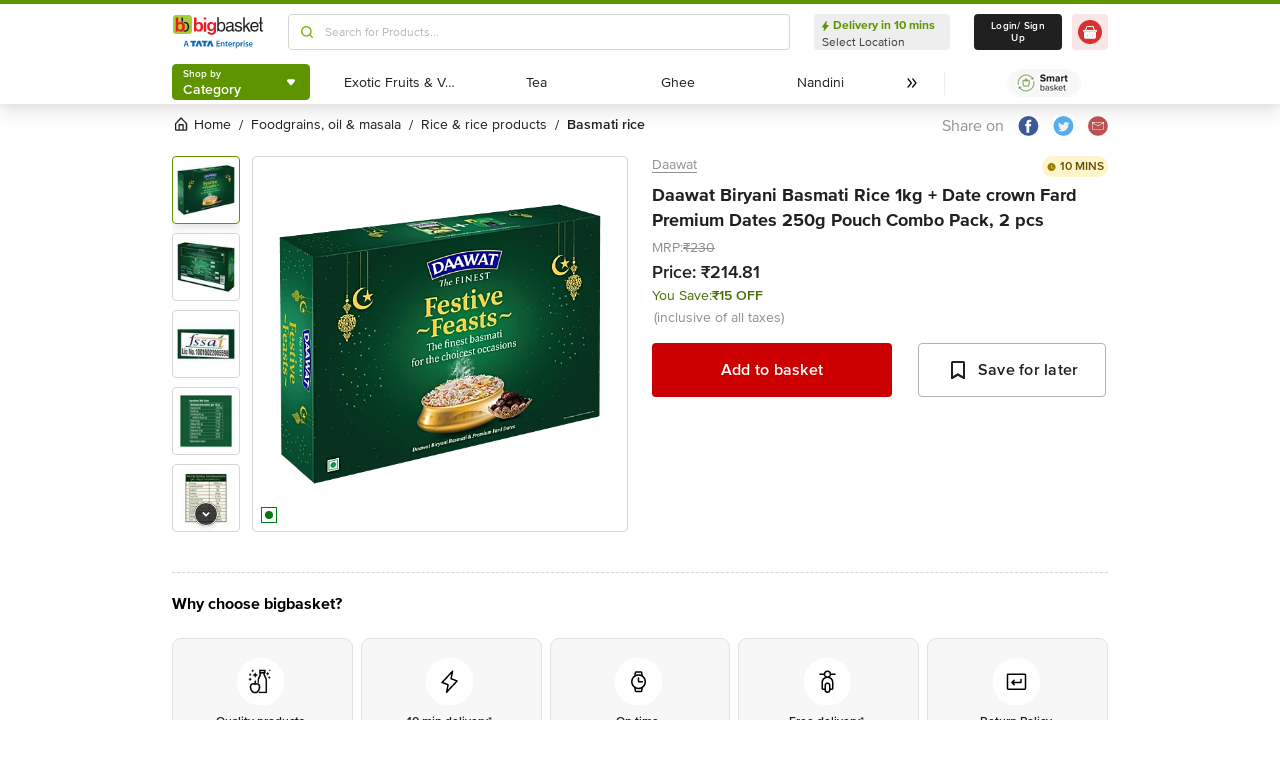

--- FILE ---
content_type: text/javascript
request_url: https://www.bbassets.com/monsters-inc/static/_next/static/4osUZC6uRhs_zWCvMtXYN/_buildManifest.js
body_size: 1943
content:
self.__BUILD_MANIFEST=function(s,e,a,t,c,r,d,n,b,i,m,o,h,u,l,k,f,p,j,g,y,_,A,I,w,F,v,B,M,N,D,S,x,E,L,T){return{__rewrites:{afterFiles:[],beforeFiles:[{has:void 0,source:"/monsters-inc/static//_next/:path+",destination:"/_next/:path+"}],fallback:[]},__routerFilterStatic:{numItems:0,errorRate:1e-4,numBits:0,numHashes:_,bitArray:[]},__routerFilterDynamic:{numItems:o,errorRate:1e-4,numBits:o,numHashes:_,bitArray:[]},"/":[e,s,a,t,c,r,d,n,b,i,l,h,k,"static/chunks/pages/index-112a94bc56e64f04.js"],"/404":["static/chunks/pages/404-087da802be2540f7.js"],"/500":["static/chunks/pages/500-96c003747781a3f9.js"],"/_error":["static/chunks/pages/_error-3a0248fc30b76d7e.js"],"/auth/login":[e,s,t,c,r,d,n,b,l,h,k,"static/chunks/pages/auth/login-1a900e5d45a96ec6.js"],"/basket":[e,s,a,t,"static/chunks/7986-534c56842413ac25.js",c,r,d,n,b,"static/chunks/8725-78eaca2620da0eba.js",A,"static/chunks/pages/basket-5d37de24fab40f4d.js"],"/co/checkout":[s,a,I,"static/chunks/pages/co/checkout-0ef1dfbb84dc7fbe.js"],"/farmersconnect":[e,"static/chunks/pages/farmersconnect-a8fe9dd9fd74df24.js"],"/loyalty":[e,w,F,v,"static/chunks/pages/loyalty-6a5b1eec5ef6718d.js"],"/loyalty/history":[w,F,v,"static/chunks/pages/loyalty/history-6dbac693c0772b11.js"],"/loyalty/notFound":["static/chunks/pages/loyalty/notFound-a166cb8b0b1020fa.js"],"/loyalty/points":[e,"static/chunks/pages/loyalty/points-693156a6a6f1b7f1.js"],"/member/active-orders":[m,e,s,a,t,u,B,c,f,M,"static/chunks/242-b554fba92e2b45ad.js","static/chunks/pages/member/active-orders-1c3a74755890f356.js"],"/member/myAccount":[s,p,"static/chunks/pages/member/myAccount-e7bb208938c89be0.js"],"/member/myAccount/profile":[s,p,"static/chunks/pages/member/myAccount/profile-d189e1a972fd92b2.js"],"/member/myAccount/profile/edit":[s,a,p,"static/chunks/pages/member/myAccount/profile/edit-ec2739c91a94029f.js"],"/member/myAddress":["static/chunks/pages/member/myAddress-c2765c3c6aa7a695.js"],"/member/order/eta":[s,"static/chunks/pages/member/order/eta-a5810811c32e575e.js"],"/member/order-details/track-order":["static/chunks/pages/member/order-details/track-order-326ddbd867a0fca5.js"],"/member/order-details/track-order/[order_id]":[m,e,"static/chunks/pages/member/order-details/track-order/[order_id]-121bf6b8d78d6b0d.js"],"/member/order-details/[orderId]":["static/chunks/pages/member/order-details/[orderId]-19ed4f3e1a3151d3.js"],"/member/paymentsManagement":[s,a,"static/chunks/4055-d7e4257fc22e6b93.js",f,"static/chunks/pages/member/paymentsManagement-cae280aea8eec089.js"],"/member/sb":[m,e,s,t,u,N,D,c,r,d,n,b,h,S,"static/chunks/pages/member/sb-4c67ca594df00f8b.js"],"/member/shop-from-order/[orderId]":[e,s,t,c,r,d,n,"static/chunks/pages/member/shop-from-order/[orderId]-329a85aed9a47ef0.js"],"/member/wallet":[e,a,t,x,E,L,"static/chunks/pages/member/wallet-410e71be96755f9b.js"],"/member/wallet/recharge":[s,a,I,"static/chunks/pages/member/wallet/recharge-d24cdc41c8203054.js"],"/member/wallet/thankyou":[e,T,"static/chunks/pages/member/wallet/thankyou-ac752a6d3ce5aeab.js"],"/member/wallet/transactions":[e,a,t,x,E,L,"static/chunks/pages/member/wallet/transactions-3b8f6afb32a17c13.js"],"/payments":[m,s,t,u,B,c,f,M,"static/chunks/2414-b28448ed05cee788.js","static/chunks/pages/payments-6051865def4609a0.js"],"/pb/all-brands":[a,j,i,g,"static/chunks/pages/pb/all-brands-25b4ceac45a205ee.js"],"/pb/all-brands/head":["static/chunks/pages/pb/all-brands/head-38949d1ba6709898.js"],"/pb/all-brands/pagination":[a,j,i,g,"static/chunks/pages/pb/all-brands/pagination-fe9e6cf6405487ff.js"],"/pb/all-brands/[pid]":[a,j,i,g,"static/chunks/pages/pb/all-brands/[pid]-cc7a138311cf79df.js"],"/pd/[...params]":[e,s,a,t,c,r,d,n,b,i,A,"static/chunks/pages/pd/[...params]-726217219b1a439d.js"],"/reversesessionbridge":["static/chunks/pages/reversesessionbridge-ff442a8b2788d708.js"],"/sessionbridge":["static/chunks/pages/sessionbridge-fdaca05de8dc93ee.js"],"/sh/[id]":["static/chunks/pages/sh/[id]-9df8f14b102f9588.js"],"/shortlinks/create":[a,"static/chunks/pages/shortlinks/create-a1bb8c79d9f4ce63.js"],"/shortlinks/list":["static/chunks/pages/shortlinks/list-66ad855c51a79048.js"],"/thank-you":[e,s,T,"static/chunks/pages/thank-you-1350394499451197.js"],"/[listing]/[[...slug]]":[m,e,s,a,t,u,N,D,"static/chunks/8369-e154a6a8a4537abc.js","static/chunks/6799-64d22dcf6302e390.js",c,r,d,n,b,i,l,h,k,S,"static/chunks/pages/[listing]/[[...slug]]-f51088b2f59a5cf1.js"],sortedPages:["/","/404","/500","/_app","/_error","/auth/login","/basket","/co/checkout","/farmersconnect","/loyalty","/loyalty/history","/loyalty/notFound","/loyalty/points","/member/active-orders","/member/myAccount","/member/myAccount/profile","/member/myAccount/profile/edit","/member/myAddress","/member/order/eta","/member/order-details/track-order","/member/order-details/track-order/[order_id]","/member/order-details/[orderId]","/member/paymentsManagement","/member/sb","/member/shop-from-order/[orderId]","/member/wallet","/member/wallet/recharge","/member/wallet/thankyou","/member/wallet/transactions","/payments","/pb/all-brands","/pb/all-brands/head","/pb/all-brands/pagination","/pb/all-brands/[pid]","/pd/[...params]","/reversesessionbridge","/sessionbridge","/sh/[id]","/shortlinks/create","/shortlinks/list","/thank-you","/[listing]/[[...slug]]"]}}("static/chunks/4481-fe79ec330a0d6bd9.js","static/chunks/4587-89daf5ea9a6d25af.js","static/chunks/4315-d063229f55105aa7.js","static/chunks/4240-bd3f4fadf75425d5.js","static/chunks/9492-99ac278389d31d1c.js","static/chunks/9382-bc4cc8f3efca3f9e.js","static/chunks/2608-d7621f4e0100a000.js","static/chunks/5117-263209f2dcb48546.js","static/chunks/5198-4a2c1094bf76406c.js","static/chunks/2709-45c5f7968b132e79.js","static/chunks/7e42aecb-0e800f78450ee91e.js",0,"static/chunks/1908-658b1d275b5d1d4c.js","static/chunks/7871-2adf33b895e8ce2f.js","static/chunks/260-ead648cf152f377b.js","static/chunks/3822-9c53111b8ca558aa.js","static/chunks/4277-5e05fc3eab92bfb1.js","static/chunks/8362-8ffbfa01f29c99a9.js","static/chunks/6436-c192d87b0e7d6cc4.js","static/chunks/3714-a9a632e7885baf8c.js",1e-4,NaN,"static/chunks/6590-ddeb199f688b71c8.js","static/chunks/3422-59506d9d76c458aa.js","static/chunks/6190-ba21b1d7dc5b7396.js","static/chunks/1056-95e0bf9b0d41c7c9.js","static/css/e014a26da5186b2b.css","static/chunks/2392-ab173824a9d66c37.js","static/chunks/9039-88ef8acfc19a9483.js","static/chunks/3821-c7b20da5d9ab3f61.js","static/chunks/8318-4c73aa1bd3480f87.js","static/chunks/2263-0fe3928492810f91.js","static/chunks/2770-4937a7d592fe0af1.js","static/chunks/8430-601cef2df83b39e0.js","static/chunks/5828-fa3e8d0e4f5e5a5e.js","static/chunks/8297-5d048247c5a5ce25.js"),self.__BUILD_MANIFEST_CB&&self.__BUILD_MANIFEST_CB();

--- FILE ---
content_type: text/javascript
request_url: https://www.bbassets.com/monsters-inc/static/_next/static/chunks/3821-c7b20da5d9ab3f61.js
body_size: 1609
content:
(self.webpackChunk_N_E=self.webpackChunk_N_E||[]).push([[3821],{4756:(r,t,e)=>{r=e.nmd(r);var o=e(19031),n=e(34705),c=t&&!t.nodeType&&t,u=c&&r&&!r.nodeType&&r,a=u&&u.exports===c?o.Buffer:void 0,p=a?a.isBuffer:void 0;r.exports=p||n},6216:(r,t,e)=>{r.exports=e(97791)(Object.keys,Object)},19850:(r,t,e)=>{var o=e(89950),n=e(98825);r.exports=function(r){if(!n(r))return!1;var t=o(r);return"[object Function]"==t||"[object GeneratorFunction]"==t||"[object AsyncFunction]"==t||"[object Proxy]"==t}},23218:(r,t,e)=>{r.exports=e(43622)(e(19031),"DataView")},24015:(r,t,e)=>{var o=e(23218),n=e(36315),c=e(54316),u=e(37973),a=e(96703),p=e(89950),i=e(82675),s="[object Map]",f="[object Promise]",b="[object Set]",j="[object WeakMap]",y="[object DataView]",l=i(o),x=i(n),v=i(c),h=i(u),g=i(a),O=p;(o&&O(new o(new ArrayBuffer(1)))!=y||n&&O(new n)!=s||c&&O(c.resolve())!=f||u&&O(new u)!=b||a&&O(new a)!=j)&&(O=function(r){var t=p(r),e="[object Object]"==t?r.constructor:void 0,o=e?i(e):"";if(o)switch(o){case l:return y;case x:return s;case v:return f;case h:return b;case g:return j}return t}),r.exports=O},27136:(r,t,e)=>{var o=e(19850),n=e(52742);r.exports=function(r){return null!=r&&n(r.length)&&!o(r)}},29934:(r,t,e)=>{var o=e(59059),n=e(6216),c=Object.prototype.hasOwnProperty;r.exports=function(r){if(!o(r))return n(r);var t=[];for(var e in Object(r))c.call(r,e)&&"constructor"!=e&&t.push(e);return t}},34705:r=>{r.exports=function(){return!1}},36315:(r,t,e)=>{r.exports=e(43622)(e(19031),"Map")},37973:(r,t,e)=>{r.exports=e(43622)(e(19031),"Set")},40087:(r,t,e)=>{r.exports=e(19031)["__core-js_shared__"]},40123:(r,t,e)=>{var o=e(29934),n=e(24015),c=e(48894),u=e(93007),a=e(27136),p=e(4756),i=e(59059),s=e(82731),f=Object.prototype.hasOwnProperty;r.exports=function(r){if(null==r)return!0;if(a(r)&&(u(r)||"string"==typeof r||"function"==typeof r.splice||p(r)||s(r)||c(r)))return!r.length;var t=n(r);if("[object Map]"==t||"[object Set]"==t)return!r.size;if(i(r))return!o(r).length;for(var e in r)if(f.call(r,e))return!1;return!0}},43622:(r,t,e)=>{var o=e(46141),n=e(49318);r.exports=function(r,t){var e=n(r,t);return o(e)?e:void 0}},46141:(r,t,e)=>{var o=e(19850),n=e(98506),c=e(98825),u=e(82675),a=/^\[object .+?Constructor\]$/,p=Object.prototype,i=Function.prototype.toString,s=p.hasOwnProperty,f=RegExp("^"+i.call(s).replace(/[\\^$.*+?()[\]{}|]/g,"\\$&").replace(/hasOwnProperty|(function).*?(?=\\\()| for .+?(?=\\\])/g,"$1.*?")+"$");r.exports=function(r){return!(!c(r)||n(r))&&(o(r)?f:a).test(u(r))}},48894:(r,t,e)=>{var o=e(85590),n=e(28654),c=Object.prototype,u=c.hasOwnProperty,a=c.propertyIsEnumerable;r.exports=o(function(){return arguments}())?o:function(r){return n(r)&&u.call(r,"callee")&&!a.call(r,"callee")}},49318:r=>{r.exports=function(r,t){return null==r?void 0:r[t]}},52742:r=>{r.exports=function(r){return"number"==typeof r&&r>-1&&r%1==0&&r<=0x1fffffffffffff}},54316:(r,t,e)=>{r.exports=e(43622)(e(19031),"Promise")},54355:r=>{r.exports=function(r,t,e,o){for(var n=r.length,c=e+(o?1:-1);o?c--:++c<n;)if(t(r[c],c,r))return c;return -1}},59059:r=>{var t=Object.prototype;r.exports=function(r){var e=r&&r.constructor;return r===("function"==typeof e&&e.prototype||t)}},72115:(r,t,e)=>{r=e.nmd(r);var o=e(24298),n=t&&!t.nodeType&&t,c=n&&r&&!r.nodeType&&r,u=c&&c.exports===n&&o.process,a=function(){try{var r=c&&c.require&&c.require("util").types;if(r)return r;return u&&u.binding&&u.binding("util")}catch(r){}}();r.exports=a},82675:r=>{var t=Function.prototype.toString;r.exports=function(r){if(null!=r){try{return t.call(r)}catch(r){}try{return r+""}catch(r){}}return""}},82731:(r,t,e)=>{var o=e(91667),n=e(99969),c=e(72115),u=c&&c.isTypedArray;r.exports=u?n(u):o},85590:(r,t,e)=>{var o=e(89950),n=e(28654);r.exports=function(r){return n(r)&&"[object Arguments]"==o(r)}},91667:(r,t,e)=>{var o=e(89950),n=e(52742),c=e(28654),u={};u["[object Float32Array]"]=u["[object Float64Array]"]=u["[object Int8Array]"]=u["[object Int16Array]"]=u["[object Int32Array]"]=u["[object Uint8Array]"]=u["[object Uint8ClampedArray]"]=u["[object Uint16Array]"]=u["[object Uint32Array]"]=!0,u["[object Arguments]"]=u["[object Array]"]=u["[object ArrayBuffer]"]=u["[object Boolean]"]=u["[object DataView]"]=u["[object Date]"]=u["[object Error]"]=u["[object Function]"]=u["[object Map]"]=u["[object Number]"]=u["[object Object]"]=u["[object RegExp]"]=u["[object Set]"]=u["[object String]"]=u["[object WeakMap]"]=!1,r.exports=function(r){return c(r)&&n(r.length)&&!!u[o(r)]}},96703:(r,t,e)=>{r.exports=e(43622)(e(19031),"WeakMap")},97791:r=>{r.exports=function(r,t){return function(e){return r(t(e))}}},98506:(r,t,e)=>{var o=e(40087),n=function(){var r=/[^.]+$/.exec(o&&o.keys&&o.keys.IE_PROTO||"");return r?"Symbol(src)_1."+r:""}();r.exports=function(r){return!!n&&n in r}},99969:r=>{r.exports=function(r){return function(t){return r(t)}}}}]);
//# sourceMappingURL=3821-c7b20da5d9ab3f61.js.map

--- FILE ---
content_type: text/javascript
request_url: https://www.bbassets.com/monsters-inc/static/_next/static/chunks/7685.221d3d45e7487990.js
body_size: 4011
content:
(self.webpackChunk_N_E=self.webpackChunk_N_E||[]).push([[7685],{8920:(e,r,t)=>{"use strict";t.d(r,{A:()=>g});var i=t(42969),n=t(45794),l=t(59860),s=t(80877),d=t(14232),o=t(84533),a=t(75030),c=t(37876),u=["children","productId","sectionType","jump","offCardPD","resetLength"];function m(e,r){var t=Object.keys(e);if(Object.getOwnPropertySymbols){var i=Object.getOwnPropertySymbols(e);r&&(i=i.filter(function(r){return Object.getOwnPropertyDescriptor(e,r).enumerable})),t.push.apply(t,i)}return t}function h(e){for(var r=1;r<arguments.length;r++){var t=null!=arguments[r]?arguments[r]:{};r%2?m(Object(t),!0).forEach(function(r){(0,i.A)(e,r,t[r])}):Object.getOwnPropertyDescriptors?Object.defineProperties(e,Object.getOwnPropertyDescriptors(t)):m(Object(t)).forEach(function(r){Object.defineProperty(e,r,Object.getOwnPropertyDescriptor(t,r))})}return e}var p=d.createContext(),f=function(e){var r=e.children,t=e.productId,i=e.sectionType,s=e.jump,m=void 0===s?0:s,f=e.offCardPD,g=e.resetLength,v=(0,l.A)(e,u),y=d.useRef(),b=d.useState(0),j=(0,n.A)(b,2),A=j[0],w=j[1],R=d.useState(0),O=(0,n.A)(R,2),C=O[0],N=O[1];return d.useEffect(function(){if(null!=(e=r[0])&&e.length||null!=y&&y.current||document){var e;N(y.current.clientWidth)}},[y]),(0,d.useEffect)(function(){w(0)},[g]),(0,d.useEffect)(function(){var e=Number.parseInt((C+A)/72);"pd-image-carousel"===i&&e&&(0,a.triggerSnowplowEventProductInteractions)({EventName:"image_scrolled",ScreenType:"pd",ScreenTypeID:Number(t),SkuID:Number(t),InPageContext:"".concat(e)})},[A]),(0,c.jsx)(p.Provider,{value:{next:function(){if(null!=(e=r[0])&&e.length||null!=y&&y.current){var e,t,i=y.current,n=i.clientWidth,l=i.scrollWidth;if(t=0===m?A+n:A+Math.abs(Math.round(l/r[0].length))*m,!(A>l)){if(t+n>=l)return void w(l-n);w(t)}}},previous:function(){if(null!=(e=r[0])&&e.length||null!=y&&y.current){var e,t,i=y.current,n=i.clientWidth,l=i.scrollWidth;if((t=0===m?A-n:A-Math.abs(Math.round(l/r[0].length))*m)<=0)return void w(0);w(t)}}},children:(0,c.jsxs)(x,h(h({},v),{},{children:[(0,c.jsx)("div",{className:"flex items-center",children:(0,c.jsx)(o.PY.ul,{ref:y,className:"flex ".concat(f?"justify-center":"justify-start"," min-w-full p-0"),transition:{duration:.3},animate:{x:-A},children:"function"==typeof r[0]?r[0]({viewportWidth:C}):r[0]})}),r[1]]}))})};f.Item=function(e){return e.children},f.Controls=function(e){var r=e.children,t=d.useContext(p),i=t.next,n=t.previous;return"function"==typeof r?r({next:i,previous:n}):r};let g=f;var x=(0,s.Ay)("div").withConfig({displayName:"MultiItemCarousel___StyledDiv",componentId:"sc-1gkzkai-0"})({width:"100%"})},13051:(e,r,t)=>{var i=t(60524);e.exports=function(e){var r=i(e),t=r%1;return r==r?t?r-t:r:0}},24413:(e,r,t)=>{"use strict";t.r(r),t.d(r,{default:()=>f});var i=t(80877),n=t(14232),l=t(54217),s=t(60260),d=t(68959),o=t(90606),a=t(37257),c=t(65013),u=t.n(c),m=t(40123),h=t.n(m),p=t(37876);let f=n.memo(function(e){var r,t,i,n=e.moreInfoAboutProduct,c=e.productDetails,m=e.fbtRef,f=e.smlRef,v=e.fbt,y=e.sml,b=u()(null==n?void 0:n.sections,function(e){return(null==e?void 0:e.section_type)==="tag"})||null;return(0,p.jsxs)(p.Fragment,{children:[(!h()(v)||!h()(y))&&(0,p.jsx)("div",{className:"p-6 bg-silverSurfer-100 rounded mb-6 xl:mb-8",children:null==n||null==(r=n.sections)?void 0:r.map(function(e,r){if((null==e?void 0:e.section_type)==="product_carousel"){var t,i,n,l,d,a,u,g,x,b,j;if((null==e||null==(t=e.meta)?void 0:t.type)==="fbt"&&v)return(0,p.jsx)(p.Fragment,{children:!h()(null==v||null==(n=v.tabs)||null==(n=n[0])?void 0:n.products)&&(0,p.jsx)("div",{className:"col-span-12 ".concat(!h()(v)&&!h()(null==y||null==(l=y.tabs)||null==(l=l[0])?void 0:l.products)&&"border-t border-dashed border-silverSurfer-400 mt-6 pt-6"," "),ref:m,children:(0,p.jsx)(s.default,{options:o.$4.fbt,getProductDeckInfo:null==v||null==(d=v.tabs)||null==(d=d[0])?void 0:d.products,title:null==e?void 0:e.title,listType:"Frequently Bought Together",productId:null==c||null==(a=c.children)||null==(a=a[0])?void 0:a.id,screenType:"pd",sectionType:null==e||null==(u=e.meta)?void 0:u.type,screenInPagePosition:4})},r)});if((null==e||null==(i=e.meta)?void 0:i.type)==="similar-items"&&y)return(0,p.jsx)(p.Fragment,{children:!h()(null==y||null==(g=y.tabs)||null==(g=g[0])?void 0:g.products)&&(0,p.jsx)("div",{className:"col-span-12",ref:f,children:(0,p.jsx)(s.default,{options:o.$4.sml,getProductDeckInfo:null==y||null==(x=y.tabs)||null==(x=x[0])?void 0:x.products,title:null==e?void 0:e.title,listType:"Similar Products",productId:null==c||null==(b=c.children)||null==(b=b[0])?void 0:b.id,screenType:"pd",sectionType:null==e||null==(j=e.meta)?void 0:j.type,screenInPagePosition:v?5:4})},r)})}})}),b&&(0,p.jsxs)("section",{className:"flex flex-col col-span-12",children:[(0,p.jsx)("div",{className:"mb-4 text-center",children:(0,p.jsx)(g,{children:null==b?void 0:b.title})}),(null==c||null==(t=c.children)||null==(t=t[0])||null==(t=t.tags)?void 0:t.length)>0&&(0,p.jsx)("div",{className:"flex flex-wrap justify-center",children:null==c||null==(i=c.children)||null==(i=i[0])||null==(i=i.tags)?void 0:i.map(function(e,r){var t,i;return(0,p.jsx)(d.A,{scroll:!0,href:"".concat(null==e||null==(t=e.values)||null==(t=t[0])?void 0:t.url,"?nc=pdtag"),className:"mb-3 mr-3",children:(0,p.jsxs)(x,{children:[(0,p.jsxs)(l.A,{className:"xl:text-base lg:text-md xl:leading-sm lg:leading-md text-darkOnyx-600 mr-1",children:[null==e?void 0:e.header," : ",null==e||null==(i=e.values[0])?void 0:i.display_name]}),(0,p.jsx)(a.A,{width:"18",height:"18"})]})},r)})})]})]})});var g=(0,i.Ay)(l.A)({fontSize:"1.5rem",lineHeight:"1.1875",fontWeight:"700","--text-opacity":"1",color:"rgba(32, 32, 32, var(--text-opacity))"}),x=(0,i.Ay)(l.A).withConfig({displayName:"Renderer___StyledLabel2",componentId:"sc-hrab71-0"})({display:"flex",alignItems:"center",paddingTop:".375rem",paddingBottom:".375rem",paddingLeft:"1rem",paddingRight:"1rem",borderWidth:"1px",borderRadius:"6.25rem","--border-opacity":"1",borderColor:"rgba(64, 64, 64, var(--border-opacity))"})},37257:(e,r,t)=>{"use strict";t.d(r,{A:()=>n}),t(14232);var i=t(37876);let n=function(e){var r=e.width,t=e.height;return(0,i.jsx)("svg",{width:void 0===r?"20":r,height:void 0===t?"20":t,viewBox:"0 0 20 20",fill:"none",xmlns:"http://www.w3.org/2000/svg",children:(0,i.jsx)("path",{fillRule:"evenodd",clipRule:"evenodd",d:"M8.75005 14.1667C8.53671 14.1667 8.32338 14.085 8.16088 13.9225C7.83505 13.5967 7.83505 13.07 8.16088 12.7442L10.915 9.99004L8.26505 7.24588C7.94588 6.91421 7.95505 6.38671 8.28588 6.06754C8.61755 5.74838 9.14505 5.75754 9.46421 6.08754L12.6825 9.42088C12.9984 9.74838 12.9942 10.2675 12.6725 10.5892L9.33921 13.9225C9.17671 14.085 8.96338 14.1667 8.75005 14.1667Z",fill:"#202020"})})}},57420:(e,r,t)=>{var i=t(47871),n=t(27136),l=t(69750);e.exports=function(e){return function(r,t,s){var d=Object(r);if(!n(r)){var o=i(t,3);r=l(r),t=function(e){return o(d[e],e,d)}}var a=e(r,t,s);return a>-1?d[o?r[a]:a]:void 0}}},60524:(e,r,t)=>{var i=t(52782),n=1/0;e.exports=function(e){return e?(e=i(e))===n||e===-n?(e<0?-1:1)*17976931348623157e292:e==e?e:0:0===e?e:0}},65013:(e,r,t)=>{e.exports=t(57420)(t(83995))},78738:(e,r,t)=>{"use strict";t.d(r,{DP:()=>v,Ee:()=>g,Lc:()=>x,kb:()=>p,xp:()=>b});var i=t(59860),n=t(42969),l=t(85572),s=t(36720),d=t(80877),o=t(1532),a=t(15117),c=t(37876),u=["listType","shimmerCount"];function m(e,r){var t=Object.keys(e);if(Object.getOwnPropertySymbols){var i=Object.getOwnPropertySymbols(e);r&&(i=i.filter(function(r){return Object.getOwnPropertyDescriptor(e,r).enumerable})),t.push.apply(t,i)}return t}function h(e){for(var r=1;r<arguments.length;r++){var t=null!=arguments[r]?arguments[r]:{};r%2?m(Object(t),!0).forEach(function(r){(0,n.A)(e,r,t[r])}):Object.getOwnPropertyDescriptors?Object.defineProperties(e,Object.getOwnPropertyDescriptors(t)):m(Object(t)).forEach(function(r){Object.defineProperty(e,r,Object.getOwnPropertyDescriptor(t,r))})}return e}var p=function(e){var r=e.decks;return Array(void 0===r?10:r).fill("").map(function(e,r){return(0,c.jsxs)("div",{className:"grid grid-cols-12 col-span-12 gap-6",children:[(0,c.jsx)("div",{className:"col-start-1 col-end-2 p-4",children:(0,c.jsx)(j,{})}),(0,c.jsxs)("div",{className:"flex flex-col col-span-4 col-start-3 p-4",children:[(0,c.jsx)(A,{}),(0,c.jsxs)("div",{className:"flex items-center justify-start mb-4",children:[(0,c.jsx)(w,{}),(0,c.jsx)(R,{})]}),(0,c.jsx)(O,{})]}),(0,c.jsxs)("div",{className:"col-span-2 col-start-9 pt-8",children:[(0,c.jsx)(C,{}),(0,c.jsx)(N,{})]}),(0,c.jsxs)("div",{className:"col-span-2 col-start-11 px-4 pt-9",children:[(0,c.jsx)(P,{}),(0,c.jsx)(I,{})]})]},r)})},f=function(e){var r=(0,s.A)({},((0,l.A)(e),e));return(0,c.jsxs)(S,h(h({},r),{},{children:[(0,c.jsxs)("div",{className:"flex flex-col",children:[(0,c.jsx)(_,{}),(0,c.jsx)(T,{})]}),(0,c.jsx)(D,{})]}))},g=function(){return(0,c.jsx)(k,{children:[,,,,].fill("").map(function(e,r){return(0,c.jsx)(E,{},r)})})},x=function(e){var r=e.listType,t=void 0===r?"":r,n=e.shimmerCount,l=(0,i.A)(e,u);return(0,c.jsx)(B,h(h({},l),{},{children:Array(isNaN(n)?4:n).fill("").map(function(e,r){return(0,c.jsx)(L,{children:(0,c.jsx)(a.x,{type:t})},r)})}))},v=function(){return(0,c.jsxs)("div",{className:"grid grid-cols-12 gap-5 pt-4 bg-white",children:[(0,c.jsx)(M,{}),(0,c.jsx)(f,{}),(0,c.jsx)(y,{}),(0,c.jsx)(W,{}),(0,c.jsx)(p,{})]})},y=function(){return(0,c.jsxs)("div",{className:"col-span-12 gap-x-5 grid grid-cols-12 ",children:[(0,c.jsx)(F,{}),(0,c.jsx)($,{}),(0,c.jsx)(q,{})]})},b=function(){var e=window.matchMedia("(min-width: 1440px)").matches?7:5;return(0,c.jsxs)("div",{children:[(0,c.jsx)(z,{}),Array(e).fill("").map(function(e,r){return(0,c.jsxs)("div",{className:"grid pb-4 items-center grid-cols-12 ",children:[(0,c.jsx)("div",{className:"col-start-1 col-end-2",children:(0,c.jsx)(G,{})}),(0,c.jsxs)("div",{className:"col-start-3 col-end-6",children:[(0,c.jsx)(H,{}),(0,c.jsx)(Y,{})]}),(0,c.jsx)("div",{className:" col-start-7 col-end-10 ",children:(0,c.jsx)(Z,{})}),(0,c.jsxs)("div",{className:" col-span-2 col-end-13",children:[(0,c.jsx)(J,{}),(0,c.jsx)(K,{})]})]},r)})]})},j=(0,d.Ay)(o.A)({width:"6rem",height:"6rem",borderRadius:".25rem"}),A=(0,d.Ay)(o.A)({width:"100%",height:"2rem",marginBottom:"0.5rem",borderRadius:".25rem"}),w=(0,d.Ay)(o.A)({width:"8rem",height:"1.25rem",marginRight:"1rem",borderRadius:".25rem"}),R=(0,d.Ay)(o.A)({width:"3rem",height:"1rem",borderRadius:".25rem"}),O=(0,d.Ay)(o.A)({width:"8rem",height:"1.5rem",borderRadius:".25rem"}),C=(0,d.Ay)(o.A)({width:"100%",height:"2rem",marginBottom:"0.75rem",borderRadius:".25rem"}),N=(0,d.Ay)(o.A)({width:"100%",height:"1.5rem",borderRadius:".25rem"}),P=(0,d.Ay)(o.A)({width:"100%",height:"1.5rem",marginBottom:"0.75rem",borderRadius:".25rem"}),I=(0,d.Ay)(o.A)({width:"100%",height:"1.5rem",borderRadius:".25rem"}),S=(0,d.Ay)("div")({display:"flex",alignItems:"center",justifyContent:"space-between","--bg-opacity":"1",backgroundColor:"rgba(238, 238, 238, var(--bg-opacity))",gridColumn:"span 12 / span 12",padding:"1.25rem",borderRadius:".5rem"}),_=(0,d.Ay)(o.A)({width:"12rem",height:"1.5rem",marginBottom:"0.125rem",borderTopLeftRadius:".25rem",borderTopRightRadius:".25rem",borderBottomRightRadius:".25rem"}),T=(0,d.Ay)(o.A)({width:"8rem",height:"1.5rem",borderBottomLeftRadius:".25rem",borderBottomRightRadius:".25rem"}),D=(0,d.Ay)(o.A)({width:"12rem",height:"2.5rem",borderRadius:".25rem"}),k=(0,d.Ay)("div")({display:"grid",gridTemplateColumns:"repeat(12, minmax(0, 1fr))",columnGap:"0.5rem"}),E=(0,d.Ay)(a.x)({gridColumn:"span 3 / span 3"}),B=(0,d.Ay)("div")({display:"flex",columnGap:"0.75rem"}),L=(0,d.Ay)("div")({flex:"1 1 0%"}),M=(0,d.Ay)(o.A)({width:"100%",gridColumn:"span 2 / span 2",gridColumnStart:"1",height:"1.5rem",borderRadius:".25rem"}),W=(0,d.Ay)(o.A)({marginLeft:"1rem",width:"7rem",gridColumnStart:"1",gridColumnEnd:"3",height:"1.5rem",borderRadius:".25rem"}),F=(0,d.Ay)(o.A)({width:"8rem",gridColumn:"span 2 / span 2",height:"1.75rem",borderRadius:".25rem"}),$=(0,d.Ay)(o.A)({width:"8rem",gridColumn:"span 2 / span 2",gridColumnEnd:"11",height:"1.75rem",borderRadius:".25rem"}),q=(0,d.Ay)(o.A)({width:"8rem",gridColumn:"span 2 / span 2",gridColumnEnd:"13",height:"1.75rem",borderRadius:".25rem"}),z=(0,d.Ay)(o.A)({width:"9rem",height:"1.25rem",borderRadius:".25rem",marginBottom:"1.25rem"}),G=(0,d.Ay)(o.A)({width:"3.875rem",height:"3.875rem",borderRadius:".25rem"}),H=(0,d.Ay)(o.A)({width:"100%",height:"2rem",marginBottom:"0.5rem",borderRadius:".25rem"}),Y=(0,d.Ay)(o.A)({width:"3rem",height:"1.25rem",borderRadius:".25rem"}),Z=(0,d.Ay)(o.A)({width:"100%",height:"2rem",borderRadius:".25rem"}),J=(0,d.Ay)(o.A)({width:"100%",height:"1.5rem",marginBottom:"0.75rem",borderRadius:".25rem"}),K=(0,d.Ay)(o.A)({width:"100%",height:"1.5rem",borderRadius:".25rem"});(0,d.Ay)(o.A)({marginTop:"2.625rem",width:"100%",borderRadius:".25rem","@media (min-width: 1024px) and (max-width: 1439px)":{height:"16.875rem"},"@media (min-width: 1440px)":{height:"5.75rem"}}),(0,d.Ay)(o.A).withConfig({displayName:"BasketShimmers___StyledShimmer26",componentId:"sc-1qdgcet-0"})(["",""],function(e){return e.$_css})},83995:(e,r,t)=>{var i=t(54355),n=t(47871),l=t(13051),s=Math.max;e.exports=function(e,r,t){var d=null==e?0:e.length;if(!d)return -1;var o=null==t?0:l(t);return o<0&&(o=s(d+o,0)),i(e,n(r,3),o)}}}]);
//# sourceMappingURL=7685.221d3d45e7487990.js.map

--- FILE ---
content_type: text/javascript
request_url: https://www.bbassets.com/monsters-inc/static/_next/static/chunks/2947.b8f8945d656db2ab.js
body_size: 385
content:
"use strict";(self.webpackChunk_N_E=self.webpackChunk_N_E||[]).push([[2947],{72947:(e,n,l)=>{l.r(n),l.d(n,{default:()=>r});var a=l(80877),i=l(14232),t=l(38865),d=l(1532),c=l(39295),s=l(37876);let r=i.memo(function(){var e,n,l,a=i.useContext(t._2),d=a.packSelected,r=a.visibility,h=a.hideBrandNameForParticularBrand,m=(null==r||null==(e=r.supply_chain_ecs)?void 0:e.includes(c.hd))||h;return null!=d&&null!=(n=d.brand)&&n.name&&null!=d&&d.desc?(0,s.jsx)("div",{className:"col-span-12 pb-2.5 text-darkOnyx-800 mt-6 xl:mt-8",children:(0,s.jsx)(o,{children:"".concat(m?"":null==d||null==(l=d.brand)?void 0:l.name," ").concat(null==d?void 0:d.desc)})}):(0,s.jsx)("div",{className:"col-span-12",children:(0,s.jsx)(u,{})})});var u=(0,a.Ay)(d.A)({width:"100%",height:"1.5rem",marginBottom:"0.5rem"}),o=(0,a.Ay)("h2").withConfig({displayName:"Brand___StyledH",componentId:"sc-zi64kd-0"})({fontWeight:"700",fontSize:"1.25rem",lineHeight:"1.4"})}}]);
//# sourceMappingURL=2947.b8f8945d656db2ab.js.map